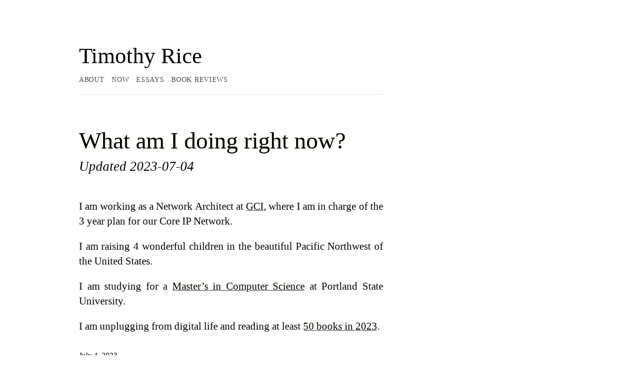

--- FILE ---
content_type: text/html
request_url: https://timothyrice.org/now/
body_size: 4198
content:
<!doctype html><html lang=en-us><head><meta name=twitter:card content="summary_large_image"><meta name=twitter:image content="https://www.timothyrice.org/me.jpg"><meta name=twitter:title content="What am I doing right now?"><meta name=twitter:description content="What am I doing right now?"><meta name=twitter:site content="@darthtimothy"><style>html{font-size:15px}body{width:87.5%;margin-left:auto;margin-right:auto;padding-left:12.5%;font-family:serif;background-color:#fff;color:#000;max-width:1400px;counter-reset:sidenote-counter}h1{font-weight:400;margin-top:3rem;margin-bottom:1rem;font-size:3.2rem;line-height:1}h2{font-style:italic;font-family:serif;font-weight:700;margin-top:2.1rem;margin-bottom:.5rem;font-size:1.75rem;line-height:1}h3{font-style:normal;font-weight:400;margin-top:.5rem;margin-bottom:1rem;font-size:2rem;line-height:.5}h3 a{text-decoration:wavy}p.subtitle{font-style:italic;margin-top:1rem;margin-bottom:1rem;font-size:1.8rem;display:block;line-height:1}.numeral{font-family:serif}article{position:relative;padding:5rem 0}section{padding-top:1rem;padding-bottom:1rem}p,ol,ul{font-size:1.4rem}p{line-height:2rem;margin-top:.5rem;margin-bottom:1.4rem;padding-right:0;vertical-align:baseline}div.epigraph{margin:5em 0}div.epigraph>blockquote{margin-top:3em;margin-bottom:3em}div.epigraph>blockquote,div.epigraph>blockquote>p{font-style:italic}div.epigraph>blockquote>footer{font-style:normal}div.epigraph>blockquote>footer>cite{font-style:italic}blockquote{font-size:1.4rem}blockquote p{width:50%}blockquote footer{width:50%;font-size:1.1rem;text-align:right}ol,ul{width:45%;-webkit-padding-start:5%;-webkit-padding-end:5%}li ul{width:100%}li{padding:.5rem 0}figure{padding:0;border:0;font-size:100%;font:inherit;vertical-align:baseline;max-width:55%;-webkit-margin-start:0;-webkit-margin-end:0;margin:0 0 3em}figcaption{float:right;clear:right;margin-right:-48%;margin-top:0;margin-bottom:0;font-size:1.1rem;line-height:1.6;vertical-align:baseline;position:relative;max-width:40%}figure.fullwidth figcaption{margin-right:24%}a:link,a:visited{color:inherit}a:link{text-decoration:none;background:-webkit-linear-gradient(#fffff8,#fffff8),-webkit-linear-gradient(#fffff8,#fffff8),-webkit-linear-gradient(#333,#333);background:linear-gradient(#fffff8,#fffff8),linear-gradient(#fffff8,#fffff8),linear-gradient(#333,#333);-webkit-background-size:.05em 1px,.05em 1px,1px 1px;-moz-background-size:.05em 1px,.05em 1px,1px 1px;background-size:.05em 1px,.05em 1px,1px 1px;background-repeat:no-repeat,no-repeat,repeat-x;text-shadow:.03em 0 #fffff8,-.03em 0 #fffff8,0 .03em #fffff8,0 -.03em #fffff8,.06em 0 #fffff8,-.06em 0 #fffff8,.09em 0 #fffff8,-.09em 0 #fffff8,.12em 0 #fffff8,-.12em 0 #fffff8,.15em 0 #fffff8,-.15em 0 #fffff8;background-position:0% 93%,100% 93%,0% 93%}@media screen and (-webkit-min-device-pixel-ratio:0){a:link{background-position-y:87%,87%,87%}}a object{position:relative;z-index:-1}img{max-width:100%}.sidenote,.marginnote{float:right;clear:right;margin-right:-60%;width:50%;margin-top:0;margin-bottom:0;font-size:1.1rem;line-height:1.3;vertical-align:baseline;position:relative;text-align:left}.table-caption{float:right;clear:right;margin-right:-60%;width:50%;margin-top:0;margin-bottom:0;font-size:1rem;line-height:1.6}.sidenote-number{counter-increment:sidenote-counter}.sidenote-number:after,.sidenote:before{content:counter(sidenote-counter)" ";font-family:sans;position:relative;vertical-align:baseline}.sidenote-number:after{content:counter(sidenote-counter);font-size:1rem;top:-.5rem;left:.1rem}.sidenote:before{content:counter(sidenote-counter)" ";top:-.5rem}p,footer,table,div.table-wrapper-small,div.supertable-wrapper>p,div.booktabs-wrapper{width:55%}div.fullwidth,table.fullwidth{width:100%}div.table-wrapper{overflow-x:scroll;font-family:trebuchet ms,gill sans,gill sans mt,sans-serif}@media screen and (max-width:760px){p{line-height:1.5rem}footer{width:90%}pre.code{width:87.5%}ul{width:85%}figure{max-width:90%}figcaption,figure.fullwidth figcaption{margin-right:0%;max-width:none}blockquote p,blockquote footer{width:90%}}.sans{font-family:sans-serif;letter-spacing:.03em}.code{font-family:monospace;font-size:1.125rem;line-height:1.6}h1 .code,h2 .code,h3 .code{font-size:.8em}.marginnote .code,.sidenote .code{font-size:1rem}pre.code{width:52.5%;padding-left:2.5%;overflow-x:scroll}.fullwidth{max-width:90%;clear:both}.centered{text-align:center}span.newthought{font-variant:small-caps;font-size:1.2em}span.newthought a:link,span.newthought a:visited{background:0 0;text-decoration:none;color:inherit}span.newthought a:hover,span.newthought a:focus{color:#a9a9a9}input.margin-toggle{display:none}label.sidenote-number{display:inline}label.margin-toggle:not(.sidenote-number){display:none}@media(max-width:760px){label.margin-toggle:not(.sidenote-number){display:inline}.sidenote,.marginnote{display:none}.margin-toggle:checked+.sidenote,.margin-toggle:checked+.marginnote{display:block;float:left;left:1rem;clear:both;width:95%;margin:1rem 2.5%;vertical-align:baseline;position:relative}label{cursor:pointer}pre.code{width:90%;padding:0}.table-caption{display:block;float:right;clear:both;width:98%;margin-top:1rem;margin-bottom:.5rem;margin-left:1%;margin-right:1%;vertical-align:baseline;position:relative}div.table-wrapper,table,table.booktabs{width:85%}div.table-wrapper{border-right:1px solid #efefef}img{width:100%}}html,button,input,select,textarea,p,nav,section,article,header,footer,body{font-family:serif}p{text-align:justify}code{font-family:monospace;font-size:1.125rem;line-height:1.6}.sidenote,.marginnote{margin-right:-55%;width:45%}h1.content-title{font-size:4rg trem}h1.content-title a:link,h1.content-title a:visited{background:0 0;text-decoration:none;color:inherit}h1.content-title a:hover,h1.content-title a:focus{color:#a9a9a9}h3 a:link,h3 a:visited{background:0 0;text-decoration:none;color:inherit}h3 a:hover,h3 a:focus{color:#a9a9a9}.list-page ul{list-style-type:none;margin-top:-.25em;margin-bottom:-.25em;width:87.5%;padding-left:0}.list-page li{margin:0}.list-page li a:link,.list-page li a:visited{background:0 0;text-decoration:none;color:inherit}.list-page li a:hover,.list-page a:focus{color:#a9a9a9}.list-page .list-date{display:inline;font-size:.75em}table:not(.lntable){margin-top:1em;font-size:1.4rem;width:auto;border-top:2px solid #111;border-bottom:2px solid #111}table:not(.lntable) th,table:not(.lntable) td{font-size:1.25rem;line-height:1.71428571}table:not(.lntable) td{padding-right:.75em}table.lntable{border-spacing:0;padding:0}table.lntable td.lntd{padding:0}@media(max-width:760px){body{margin:13px;padding:0%;width:100%}p{text-align:left;font-size:1.1rem;width:90%}p.subtitle{font-size:1.1rem}h2{width:fit-content;font-size:2rem}ol{font-size:1.1rem}.list-page{margin:10px;padding:0%;width:100%;text-align:left;font-size:1.1rem}}footer.page-footer{padding-top:1em;margin-top:3em;color:#aaa;width:95%}footer.page-footer p{font-size:1.2rem;margin:0}footer.page-footer a{color:#41464b;text-decoration:none;background:0 0}footer.page-footer hr{text-align:left;margin-left:0;width:55%;border-color:rgba(250,250,250,.25)}footer.page-footer ul.page-footer-menu{list-style:none;display:block;margin:0;padding:0;width:unset}footer.page-footer ul.page-footer-menu li{display:inline-block;margin-right:.5rem}.copyright p{font-size:90%}details{border-radius:3px}details summary{vertical-align:top;padding:.3em .5em;outline:none}.toc summary{font-size:1.5rem;margin-bottom:-1.5rem;padding-left:0}nav.menu ul{list-style:none;display:block;margin-top:.75rem;padding:0;max-width:45rem;font-size:.9rem;width:87.5%}nav.menu li{display:inline-block;margin-right:1rem}nav.menu li a{text-decoration:none;background:0 0;color:#41464b;letter-spacing:.05em;text-transform:uppercase}nav.menu li a:hover,nav.menu li a:active,nav.menu li a:focus{background:inherit;color:#a9a9a9}header.brand{margin-top:.5em}header.brand h1{margin:0;font-weight:400;font-size:3em}header.brand h2{margin:0;padding-top:0;color:#64696e}header.brand hr{text-align:left;margin-left:0;width:55%;border-color:rgba(250,250,250,.25)}.content-meta{display:block;color:#64696e;font-size:1.1rem;margin-top:1em}</style><title>What am I doing right now? - Timothy Rice</title><meta charset=utf-8><meta name=viewport content="width=device-width,initial-scale=1,viewport-fit=cover"><meta name=description content="What am I doing right now?"><link rel=canonical href=https://www.timothyrice.org/now/><link rel=icon href="[data-uri]"></head><body><div id=layout><article><header class=brand><a href=https://www.timothyrice.org><h1>Timothy Rice</h1></a><h2></h2><nav class=menu><ul><li><a href=/about>About</a></li><li><a href=/now>Now</a></li><li><a href=/essays>Essays</a></li><li><a href=/books>Book Reviews</a></li></ul></nav><hr></header><section><h1 class=content-title><a href=/now/>What am I doing right now?</a></h1><p class=subtitle>Updated 2023-07-04</p></section><section><p>I am working as a Network Architect at <a href=https://en.wikipedia.org/wiki/GCI_(company)>GCI</a>, where I am in charge of the 3 year plan for our Core IP Network.</p><p>I am raising 4 wonderful children in the beautiful Pacific Northwest of the United States.</p><p>I am studying for a <a href=https://www.pdx.edu/computer-science/master>Master&rsquo;s in Computer Science</a> at Portland State University.</p><p>I am unplugging from digital life and reading at least <a href=/books>50 books in 2023</a>.</p></section><time datetime=2023-07-04T00:00:00Z>July 4, 2023</time><section><footer class=page-footer><hr><ul class=page-footer-menu><span><a href=https://twitter.com/darthtimothy><object><svg xmlns="http://www.w3.org/2000/svg" width="24" height="24" fill="#aaa"><path d="M22 4s-.7 2.1-2 3.4c1.6 10-9.4 17.3-18 11.6 2.2.1 4.4-.6 6-2C3 15.5.5 9.6 3 5c2.2 2.6 5.6 4.1 9 4-.9-4.2 4-6.6 7-3.8 1.1.0 3-1.2 3-1.2z"/></svg></object></span></a>
<span><a href=https://mastodon.social/@timrice><object><svg xmlns="http://www.w3.org/2000/svg" width="24" height="24" fill="#aaa"><path d="M21.327 8.566c0-4.339-2.843-5.61-2.843-5.61-1.433-.658-3.894-.935-6.451-.956h-.063c-2.557.021-5.016.298-6.45.956.0.0-2.843 1.272-2.843 5.61.0.993-.019 2.181.012 3.441.103 4.243.778 8.425 4.701 9.463 1.809.479 3.362.579 4.612.51 2.268-.126 3.541-.809 3.541-.809l-.075-1.646s-1.621.511-3.441.449c-1.804-.062-3.707-.194-3.999-2.409a4.523 4.523.0 01-.04-.621s1.77.433 4.014.536c1.372.063 2.658-.08 3.965-.236 2.506-.299 4.688-1.843 4.962-3.254.434-2.223.398-5.424.398-5.424zm-3.353 5.59h-2.081V9.057c0-1.075-.452-1.62-1.357-1.62-1 0-1.501.647-1.501 1.927v2.791h-2.069V9.364c0-1.28-.501-1.927-1.502-1.927-.905.0-1.357.546-1.357 1.62v5.099H6.026V8.903c0-1.074.273-1.927.823-2.558.566-.631 1.307-.955 2.228-.955 1.065.0 1.872.409 2.405 1.228l.518.869.519-.869c.533-.819 1.34-1.228 2.405-1.228.92.0 1.662.324 2.228.955.549.631.822 1.484.822 2.558v5.253z"/></svg></object></span></a>
<span><a href=/index.xml><object><svg xmlns="http://www.w3.org/2000/svg" width="24" height="24" fill="none" stroke="#aaa" stroke-width="2"><path d="M4 11a9 9 0 019 9"/><path d="M4 4a16 16 0 0116 16"/><circle cx="5" cy="19" r="1"/></svg></object></span></a></ul><div class=copyright><p>&copy; 2025
Timothy Rice</p></div></footer></section></article></div></body></html>